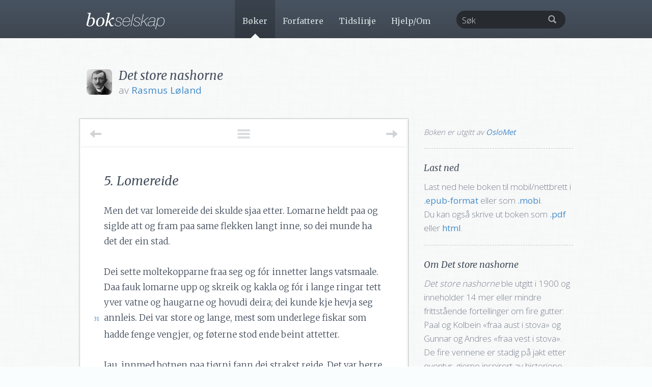

--- FILE ---
content_type: text/html; charset=UTF-8
request_url: https://www.bokselskap.no/boker/nashorne/kap5
body_size: 10542
content:
<!DOCTYPE html>
<html lang="en">
  <head>
    <meta name='robots' content='max-image-preview:large' />
	<style>img:is([sizes="auto" i], [sizes^="auto," i]) { contain-intrinsic-size: 3000px 1500px }</style>
	<link rel="alternate" type="application/rss+xml" title="Bokselskap &raquo; Feed" href="https://www.bokselskap.no/feed" />
<link rel="alternate" type="application/rss+xml" title="Bokselskap &raquo; Comments Feed" href="https://www.bokselskap.no/comments/feed" />
<meta property="og:image" content="https://www.bokselskap.no/wp-content/themes/bokselskap2/img/books/261.jpg" /><meta property="og:type" content="article" /><meta property="og:url" content="https://www.bokselskap.no/boker/nashorne"/><meta property="og:title" content="Les gratis: «Det store nashorne» av Rasmus Løland"/><meta property="og:description" content="<p><em>Det store nashorne</em> ble utgitt i 1900 og inneholder 14 mer eller mindre frittstående fortellinger om fire gutter: Paal og Kolbein &#x00AB;fraa aust i stova&#x00BB; og Gunnar og Andres &#x00AB;fraa vest i stova&#x00BB;. De fire vennene er stadig på jakt etter eventyr, gjerne inspirert av historiene og bildene de har sett i bladet <em>Almuevennen</em>, men havner ofte i trøbbel.</p>"/><script type="text/javascript">
/* <![CDATA[ */
window._wpemojiSettings = {"baseUrl":"https:\/\/s.w.org\/images\/core\/emoji\/16.0.1\/72x72\/","ext":".png","svgUrl":"https:\/\/s.w.org\/images\/core\/emoji\/16.0.1\/svg\/","svgExt":".svg","source":{"concatemoji":"https:\/\/www.bokselskap.no\/wp-includes\/js\/wp-emoji-release.min.js?ver=6.8.3"}};
/*! This file is auto-generated */
!function(s,n){var o,i,e;function c(e){try{var t={supportTests:e,timestamp:(new Date).valueOf()};sessionStorage.setItem(o,JSON.stringify(t))}catch(e){}}function p(e,t,n){e.clearRect(0,0,e.canvas.width,e.canvas.height),e.fillText(t,0,0);var t=new Uint32Array(e.getImageData(0,0,e.canvas.width,e.canvas.height).data),a=(e.clearRect(0,0,e.canvas.width,e.canvas.height),e.fillText(n,0,0),new Uint32Array(e.getImageData(0,0,e.canvas.width,e.canvas.height).data));return t.every(function(e,t){return e===a[t]})}function u(e,t){e.clearRect(0,0,e.canvas.width,e.canvas.height),e.fillText(t,0,0);for(var n=e.getImageData(16,16,1,1),a=0;a<n.data.length;a++)if(0!==n.data[a])return!1;return!0}function f(e,t,n,a){switch(t){case"flag":return n(e,"\ud83c\udff3\ufe0f\u200d\u26a7\ufe0f","\ud83c\udff3\ufe0f\u200b\u26a7\ufe0f")?!1:!n(e,"\ud83c\udde8\ud83c\uddf6","\ud83c\udde8\u200b\ud83c\uddf6")&&!n(e,"\ud83c\udff4\udb40\udc67\udb40\udc62\udb40\udc65\udb40\udc6e\udb40\udc67\udb40\udc7f","\ud83c\udff4\u200b\udb40\udc67\u200b\udb40\udc62\u200b\udb40\udc65\u200b\udb40\udc6e\u200b\udb40\udc67\u200b\udb40\udc7f");case"emoji":return!a(e,"\ud83e\udedf")}return!1}function g(e,t,n,a){var r="undefined"!=typeof WorkerGlobalScope&&self instanceof WorkerGlobalScope?new OffscreenCanvas(300,150):s.createElement("canvas"),o=r.getContext("2d",{willReadFrequently:!0}),i=(o.textBaseline="top",o.font="600 32px Arial",{});return e.forEach(function(e){i[e]=t(o,e,n,a)}),i}function t(e){var t=s.createElement("script");t.src=e,t.defer=!0,s.head.appendChild(t)}"undefined"!=typeof Promise&&(o="wpEmojiSettingsSupports",i=["flag","emoji"],n.supports={everything:!0,everythingExceptFlag:!0},e=new Promise(function(e){s.addEventListener("DOMContentLoaded",e,{once:!0})}),new Promise(function(t){var n=function(){try{var e=JSON.parse(sessionStorage.getItem(o));if("object"==typeof e&&"number"==typeof e.timestamp&&(new Date).valueOf()<e.timestamp+604800&&"object"==typeof e.supportTests)return e.supportTests}catch(e){}return null}();if(!n){if("undefined"!=typeof Worker&&"undefined"!=typeof OffscreenCanvas&&"undefined"!=typeof URL&&URL.createObjectURL&&"undefined"!=typeof Blob)try{var e="postMessage("+g.toString()+"("+[JSON.stringify(i),f.toString(),p.toString(),u.toString()].join(",")+"));",a=new Blob([e],{type:"text/javascript"}),r=new Worker(URL.createObjectURL(a),{name:"wpTestEmojiSupports"});return void(r.onmessage=function(e){c(n=e.data),r.terminate(),t(n)})}catch(e){}c(n=g(i,f,p,u))}t(n)}).then(function(e){for(var t in e)n.supports[t]=e[t],n.supports.everything=n.supports.everything&&n.supports[t],"flag"!==t&&(n.supports.everythingExceptFlag=n.supports.everythingExceptFlag&&n.supports[t]);n.supports.everythingExceptFlag=n.supports.everythingExceptFlag&&!n.supports.flag,n.DOMReady=!1,n.readyCallback=function(){n.DOMReady=!0}}).then(function(){return e}).then(function(){var e;n.supports.everything||(n.readyCallback(),(e=n.source||{}).concatemoji?t(e.concatemoji):e.wpemoji&&e.twemoji&&(t(e.twemoji),t(e.wpemoji)))}))}((window,document),window._wpemojiSettings);
/* ]]> */
</script>
<style id='wp-emoji-styles-inline-css' type='text/css'>

	img.wp-smiley, img.emoji {
		display: inline !important;
		border: none !important;
		box-shadow: none !important;
		height: 1em !important;
		width: 1em !important;
		margin: 0 0.07em !important;
		vertical-align: -0.1em !important;
		background: none !important;
		padding: 0 !important;
	}
</style>
<link rel='stylesheet' id='wp-block-library-css' href='https://www.bokselskap.no/wp-includes/css/dist/block-library/style.min.css?ver=6.8.3' type='text/css' media='all' />
<style id='classic-theme-styles-inline-css' type='text/css'>
/*! This file is auto-generated */
.wp-block-button__link{color:#fff;background-color:#32373c;border-radius:9999px;box-shadow:none;text-decoration:none;padding:calc(.667em + 2px) calc(1.333em + 2px);font-size:1.125em}.wp-block-file__button{background:#32373c;color:#fff;text-decoration:none}
</style>
<style id='global-styles-inline-css' type='text/css'>
:root{--wp--preset--aspect-ratio--square: 1;--wp--preset--aspect-ratio--4-3: 4/3;--wp--preset--aspect-ratio--3-4: 3/4;--wp--preset--aspect-ratio--3-2: 3/2;--wp--preset--aspect-ratio--2-3: 2/3;--wp--preset--aspect-ratio--16-9: 16/9;--wp--preset--aspect-ratio--9-16: 9/16;--wp--preset--color--black: #000000;--wp--preset--color--cyan-bluish-gray: #abb8c3;--wp--preset--color--white: #ffffff;--wp--preset--color--pale-pink: #f78da7;--wp--preset--color--vivid-red: #cf2e2e;--wp--preset--color--luminous-vivid-orange: #ff6900;--wp--preset--color--luminous-vivid-amber: #fcb900;--wp--preset--color--light-green-cyan: #7bdcb5;--wp--preset--color--vivid-green-cyan: #00d084;--wp--preset--color--pale-cyan-blue: #8ed1fc;--wp--preset--color--vivid-cyan-blue: #0693e3;--wp--preset--color--vivid-purple: #9b51e0;--wp--preset--gradient--vivid-cyan-blue-to-vivid-purple: linear-gradient(135deg,rgba(6,147,227,1) 0%,rgb(155,81,224) 100%);--wp--preset--gradient--light-green-cyan-to-vivid-green-cyan: linear-gradient(135deg,rgb(122,220,180) 0%,rgb(0,208,130) 100%);--wp--preset--gradient--luminous-vivid-amber-to-luminous-vivid-orange: linear-gradient(135deg,rgba(252,185,0,1) 0%,rgba(255,105,0,1) 100%);--wp--preset--gradient--luminous-vivid-orange-to-vivid-red: linear-gradient(135deg,rgba(255,105,0,1) 0%,rgb(207,46,46) 100%);--wp--preset--gradient--very-light-gray-to-cyan-bluish-gray: linear-gradient(135deg,rgb(238,238,238) 0%,rgb(169,184,195) 100%);--wp--preset--gradient--cool-to-warm-spectrum: linear-gradient(135deg,rgb(74,234,220) 0%,rgb(151,120,209) 20%,rgb(207,42,186) 40%,rgb(238,44,130) 60%,rgb(251,105,98) 80%,rgb(254,248,76) 100%);--wp--preset--gradient--blush-light-purple: linear-gradient(135deg,rgb(255,206,236) 0%,rgb(152,150,240) 100%);--wp--preset--gradient--blush-bordeaux: linear-gradient(135deg,rgb(254,205,165) 0%,rgb(254,45,45) 50%,rgb(107,0,62) 100%);--wp--preset--gradient--luminous-dusk: linear-gradient(135deg,rgb(255,203,112) 0%,rgb(199,81,192) 50%,rgb(65,88,208) 100%);--wp--preset--gradient--pale-ocean: linear-gradient(135deg,rgb(255,245,203) 0%,rgb(182,227,212) 50%,rgb(51,167,181) 100%);--wp--preset--gradient--electric-grass: linear-gradient(135deg,rgb(202,248,128) 0%,rgb(113,206,126) 100%);--wp--preset--gradient--midnight: linear-gradient(135deg,rgb(2,3,129) 0%,rgb(40,116,252) 100%);--wp--preset--font-size--small: 13px;--wp--preset--font-size--medium: 20px;--wp--preset--font-size--large: 36px;--wp--preset--font-size--x-large: 42px;--wp--preset--spacing--20: 0.44rem;--wp--preset--spacing--30: 0.67rem;--wp--preset--spacing--40: 1rem;--wp--preset--spacing--50: 1.5rem;--wp--preset--spacing--60: 2.25rem;--wp--preset--spacing--70: 3.38rem;--wp--preset--spacing--80: 5.06rem;--wp--preset--shadow--natural: 6px 6px 9px rgba(0, 0, 0, 0.2);--wp--preset--shadow--deep: 12px 12px 50px rgba(0, 0, 0, 0.4);--wp--preset--shadow--sharp: 6px 6px 0px rgba(0, 0, 0, 0.2);--wp--preset--shadow--outlined: 6px 6px 0px -3px rgba(255, 255, 255, 1), 6px 6px rgba(0, 0, 0, 1);--wp--preset--shadow--crisp: 6px 6px 0px rgba(0, 0, 0, 1);}:where(.is-layout-flex){gap: 0.5em;}:where(.is-layout-grid){gap: 0.5em;}body .is-layout-flex{display: flex;}.is-layout-flex{flex-wrap: wrap;align-items: center;}.is-layout-flex > :is(*, div){margin: 0;}body .is-layout-grid{display: grid;}.is-layout-grid > :is(*, div){margin: 0;}:where(.wp-block-columns.is-layout-flex){gap: 2em;}:where(.wp-block-columns.is-layout-grid){gap: 2em;}:where(.wp-block-post-template.is-layout-flex){gap: 1.25em;}:where(.wp-block-post-template.is-layout-grid){gap: 1.25em;}.has-black-color{color: var(--wp--preset--color--black) !important;}.has-cyan-bluish-gray-color{color: var(--wp--preset--color--cyan-bluish-gray) !important;}.has-white-color{color: var(--wp--preset--color--white) !important;}.has-pale-pink-color{color: var(--wp--preset--color--pale-pink) !important;}.has-vivid-red-color{color: var(--wp--preset--color--vivid-red) !important;}.has-luminous-vivid-orange-color{color: var(--wp--preset--color--luminous-vivid-orange) !important;}.has-luminous-vivid-amber-color{color: var(--wp--preset--color--luminous-vivid-amber) !important;}.has-light-green-cyan-color{color: var(--wp--preset--color--light-green-cyan) !important;}.has-vivid-green-cyan-color{color: var(--wp--preset--color--vivid-green-cyan) !important;}.has-pale-cyan-blue-color{color: var(--wp--preset--color--pale-cyan-blue) !important;}.has-vivid-cyan-blue-color{color: var(--wp--preset--color--vivid-cyan-blue) !important;}.has-vivid-purple-color{color: var(--wp--preset--color--vivid-purple) !important;}.has-black-background-color{background-color: var(--wp--preset--color--black) !important;}.has-cyan-bluish-gray-background-color{background-color: var(--wp--preset--color--cyan-bluish-gray) !important;}.has-white-background-color{background-color: var(--wp--preset--color--white) !important;}.has-pale-pink-background-color{background-color: var(--wp--preset--color--pale-pink) !important;}.has-vivid-red-background-color{background-color: var(--wp--preset--color--vivid-red) !important;}.has-luminous-vivid-orange-background-color{background-color: var(--wp--preset--color--luminous-vivid-orange) !important;}.has-luminous-vivid-amber-background-color{background-color: var(--wp--preset--color--luminous-vivid-amber) !important;}.has-light-green-cyan-background-color{background-color: var(--wp--preset--color--light-green-cyan) !important;}.has-vivid-green-cyan-background-color{background-color: var(--wp--preset--color--vivid-green-cyan) !important;}.has-pale-cyan-blue-background-color{background-color: var(--wp--preset--color--pale-cyan-blue) !important;}.has-vivid-cyan-blue-background-color{background-color: var(--wp--preset--color--vivid-cyan-blue) !important;}.has-vivid-purple-background-color{background-color: var(--wp--preset--color--vivid-purple) !important;}.has-black-border-color{border-color: var(--wp--preset--color--black) !important;}.has-cyan-bluish-gray-border-color{border-color: var(--wp--preset--color--cyan-bluish-gray) !important;}.has-white-border-color{border-color: var(--wp--preset--color--white) !important;}.has-pale-pink-border-color{border-color: var(--wp--preset--color--pale-pink) !important;}.has-vivid-red-border-color{border-color: var(--wp--preset--color--vivid-red) !important;}.has-luminous-vivid-orange-border-color{border-color: var(--wp--preset--color--luminous-vivid-orange) !important;}.has-luminous-vivid-amber-border-color{border-color: var(--wp--preset--color--luminous-vivid-amber) !important;}.has-light-green-cyan-border-color{border-color: var(--wp--preset--color--light-green-cyan) !important;}.has-vivid-green-cyan-border-color{border-color: var(--wp--preset--color--vivid-green-cyan) !important;}.has-pale-cyan-blue-border-color{border-color: var(--wp--preset--color--pale-cyan-blue) !important;}.has-vivid-cyan-blue-border-color{border-color: var(--wp--preset--color--vivid-cyan-blue) !important;}.has-vivid-purple-border-color{border-color: var(--wp--preset--color--vivid-purple) !important;}.has-vivid-cyan-blue-to-vivid-purple-gradient-background{background: var(--wp--preset--gradient--vivid-cyan-blue-to-vivid-purple) !important;}.has-light-green-cyan-to-vivid-green-cyan-gradient-background{background: var(--wp--preset--gradient--light-green-cyan-to-vivid-green-cyan) !important;}.has-luminous-vivid-amber-to-luminous-vivid-orange-gradient-background{background: var(--wp--preset--gradient--luminous-vivid-amber-to-luminous-vivid-orange) !important;}.has-luminous-vivid-orange-to-vivid-red-gradient-background{background: var(--wp--preset--gradient--luminous-vivid-orange-to-vivid-red) !important;}.has-very-light-gray-to-cyan-bluish-gray-gradient-background{background: var(--wp--preset--gradient--very-light-gray-to-cyan-bluish-gray) !important;}.has-cool-to-warm-spectrum-gradient-background{background: var(--wp--preset--gradient--cool-to-warm-spectrum) !important;}.has-blush-light-purple-gradient-background{background: var(--wp--preset--gradient--blush-light-purple) !important;}.has-blush-bordeaux-gradient-background{background: var(--wp--preset--gradient--blush-bordeaux) !important;}.has-luminous-dusk-gradient-background{background: var(--wp--preset--gradient--luminous-dusk) !important;}.has-pale-ocean-gradient-background{background: var(--wp--preset--gradient--pale-ocean) !important;}.has-electric-grass-gradient-background{background: var(--wp--preset--gradient--electric-grass) !important;}.has-midnight-gradient-background{background: var(--wp--preset--gradient--midnight) !important;}.has-small-font-size{font-size: var(--wp--preset--font-size--small) !important;}.has-medium-font-size{font-size: var(--wp--preset--font-size--medium) !important;}.has-large-font-size{font-size: var(--wp--preset--font-size--large) !important;}.has-x-large-font-size{font-size: var(--wp--preset--font-size--x-large) !important;}
:where(.wp-block-post-template.is-layout-flex){gap: 1.25em;}:where(.wp-block-post-template.is-layout-grid){gap: 1.25em;}
:where(.wp-block-columns.is-layout-flex){gap: 2em;}:where(.wp-block-columns.is-layout-grid){gap: 2em;}
:root :where(.wp-block-pullquote){font-size: 1.5em;line-height: 1.6;}
</style>
<link rel="https://api.w.org/" href="https://www.bokselskap.no/wp-json/" /><link rel="alternate" title="JSON" type="application/json" href="https://www.bokselskap.no/wp-json/wp/v2/pages/32591" /><link rel="EditURI" type="application/rsd+xml" title="RSD" href="https://www.bokselskap.no/xmlrpc.php?rsd" />
<meta name="generator" content="WordPress 6.8.3" />
<link rel="canonical" href="https://www.bokselskap.no/boker/nashorne/kap5" />
<link rel='shortlink' href='https://www.bokselskap.no/?p=32591' />
<link rel="alternate" title="oEmbed (JSON)" type="application/json+oembed" href="https://www.bokselskap.no/wp-json/oembed/1.0/embed?url=https%3A%2F%2Fwww.bokselskap.no%2Fboker%2Fnashorne%2Fkap5" />
<link rel="alternate" title="oEmbed (XML)" type="text/xml+oembed" href="https://www.bokselskap.no/wp-json/oembed/1.0/embed?url=https%3A%2F%2Fwww.bokselskap.no%2Fboker%2Fnashorne%2Fkap5&#038;format=xml" />

<!--Plugin Disable Admin Bar and ToolBar 2013.0615.0936 Active - Tag: 74be16979710d4c4e7c6647856088456-->

<!--This Site is Optimized to Speedup DashBoard and Minimize Memory Load Consumption with Disabled ToolBar-->

 
    <meta charset="utf-8">
    <meta http-equiv="X-UA-Compatible" content="IE=edge">
    <meta name="viewport" content="width=device-width, initial-scale=1.0">
    <meta name="description" content="">
    <meta name="author" content="">
    
    <link href='https://fonts.googleapis.com/css?family=Libre+Baskerville:400,700,400italic|Merriweather:400,700,900,300italic,400italic,700italic,900italic,300|Open+Sans:300,400,700,600' rel='stylesheet' type='text/css'>

    <title>5. Lomereide | Bokselskap</title>

    <!-- Bootstrap core CSS -->
    <link href="https://www.bokselskap.no/wp-content/themes/bokselskap2/stylesheets/bootstrap.css" rel="stylesheet">
    <link href="https://www.bokselskap.no/wp-content/themes/bokselskap2/stylesheets/bootstrap-select.min.css" rel="stylesheet">
    <link href="https://www.bokselskap.no/wp-content/themes/bokselskap2/stylesheets/tipTip.css" rel="stylesheet">
    <link href="https://www.bokselskap.no/wp-content/themes/bokselskap2/stylesheets/imageviewer.css" rel="stylesheet">


    <!-- Just for debugging purposes. Don't actually copy this line! -->
    <!--[if lt IE 9]><script src="../../docs-assets/js/ie8-responsive-file-warning.js"></script><![endif]-->

    <!-- HTML5 shim and Respond.js IE8 support of HTML5 elements and media queries -->
    <!--[if lt IE 9]>
      <script src="https://oss.maxcdn.com/libs/html5shiv/3.7.0/html5shiv.js"></script>
      <script src="https://oss.maxcdn.com/libs/respond.js/1.3.0/respond.min.js"></script>
    <![endif]-->
    
     <script src="https://ajax.googleapis.com/ajax/libs/jquery/1.10.2/jquery.min.js"></script>
	 <script src="https://www.bokselskap.no/wp-content/themes/bokselskap2/javascripts/bootstrap-select.min.js"></script>
	 <script src="https://www.bokselskap.no/wp-content/themes/bokselskap2/javascripts/bootstrap.min.js"></script> 
   
	 <script type="text/javascript" src="https://www.bokselskap.no/wp-content/themes/bokselskap2/javascripts/jquery.easing.1.3.js"></script>
	 <script type="text/javascript" src="https://www.bokselskap.no/wp-content/themes/bokselskap2/javascripts/jquery.tipTip.minified.js"></script>
     <script type="text/javascript" src="https://www.bokselskap.no/wp-content/themes/bokselskap2/javascripts/imageviewer.min.js"></script>
	 <script type="text/javascript" src="https://www.bokselskap.no/wp-content/themes/bokselskap2/javascripts/jquery.coda-slider-2.0.js"></script>
	 <script type="text/javascript" src="https://www.bokselskap.no/wp-content/themes/bokselskap2/javascripts/jquery.quicksand.min.js"></script>
	 
	 <script type="text/javascript" src="https://www.bokselskap.no/wp-content/themes/bokselskap2/javascripts/bokselskap.js"></script>
	 <script type="text/javascript" src="https://www.bokselskap.no/wp-content/themes/bokselskap2/javascripts/custom.js"></script>

    <!-- Custom styles for this template -->
    <link href="https://www.bokselskap.no/wp-content/themes/bokselskap2/stylesheets/style.css" rel="stylesheet">
    <link rel="stylesheet" type="text/css" media="print" href="https://www.bokselskap.no/wp-content/themes/bokselskap2/stylesheets/print.css" />
    <link rel="shortcut icon" href="https://www.bokselskap.no/wp-content/themes/bokselskap2/img/favicon.png">

<!-- Start of Survicate (www.survicate.com) code -->
<script type="text/javascript">
 (function(w) {
   w._sv = w._sv || {};
   w._sv.trackingCode = 'hynjegNmjRYROleXPbhNClARKPXovDen'; 
   var s = document.createElement('script');
   s.src = '//api.survicate.com/assets/survicate.js';
   s.async = true;
   var e = document.getElementsByTagName('script')[0];
   e.parentNode.insertBefore(s, e);
 })(window);
</script>
<!-- End of Survicate code -->

  </head>

  <body class="wp-singular page-template page-template-bok-kapittel-page page-template-bok-kapittel-page-php page page-id-32591 page-child parent-pageid-32566 wp-theme-bokselskap2">

    <!-- Static navbar -->
    <div class="navbar navbar-default navbar-static-top" role="navigation">
      <div class="container">
        <div class="navbar-header">

          <button type="button" class="navbar-toggle" data-toggle="collapse" data-target=".navbar-ex1-collapse">
            <span class="sr-only">Navigasjonsmeny</span>
            <span class="icon-bar"></span>
            <span class="icon-bar"></span>
            <span class="icon-bar"></span>
          </button>
          
          <a class="navbar-brand" href="https://www.bokselskap.no"><img src="https://www.bokselskap.no/wp-content/themes/bokselskap2/img/logo.png" /></a>
        </div>

        <div class="navbar-collapse collapse navbar-ex1-collapse navbar-right">

          <ul class="nav navbar-nav ">

			<li id="li_boker"><a id="boker" href="https://www.bokselskap.no/boker" >B&oslash;ker</a></li>
			<li id="li_forfattere"><a id="forfattere" href="https://www.bokselskap.no/forfattere">Forfattere</a></li>
			<li id="li_tidslinje"><a id="" href="https://www.bokselskap.no/tidslinje">Tidslinje</a></li>
			<li id="li_hjelp_om"><a id="hjelp_om" href="https://www.bokselskap.no/hjelp_om">Hjelp/Om</a></li>

          </ul>

          <form role="search" method="get" id="searchform" action="https://www.bokselskap.no" class="navbar-form pull-right">

            <div id="search_form" class="form-group has-feedback">
             <input type="text" class="form-control pull-right" placeholder="Søk" id="s" name="s" value=""></input>
             <input type="submit" id="searchsubmit" value="Søk" style="display:none;">
             <span class="glyphicon glyphicon-search form-control-feedback"></span>
            </div>
  
          </form>

        </div><!--/.nav-collapse -->
      </div>
    </div>




    <div class="top">

      <div class="container">

        <div class="row">

          <div id="book_header" class="col-md-12" style="padding-left: 78px">

                          <a href="https://www.bokselskap.no/forfattere/loland"><img style="left: 15px" src="../../wp-content/themes/bokselskap2/img/authors/loland.jpg" /></a>
            
            <h1>Det store nashorne</h1>
                          <p>av <a href="https://www.bokselskap.no/forfattere/loland">Rasmus Løland</a>              </p>
            
            

          </div>
        </div>

        <div class="row">

          <div class="col-md-8" id="text">


            <div class="text_nav">

              <a id="toggle_toc" href="#" title="Vis innholdsfortegnelse">
                <span></span><span></span><span></span>
              </a>

                            <a class="navigasjon_previous" href="https://www.bokselskap.no/boker/nashorne/kap4" alt="" title="G&aring; til forrige kapittel">
                <span class="arrow_text">Forrige</span>
                <span class="arrow_bar"></span>
                <span class="arrow_arrow"></span>
              </a>
              
                            <a class="navigasjon_next" href="https://www.bokselskap.no/boker/nashorne/kap6" alt="" title="G&aring; til neste kapittel">
                <span class="arrow_text">Neste</span>
                <span class="arrow_bar"></span>
                <span class="arrow_arrow"></span>
              </a>
              
                <div id="innhold_liste">
                  <ul>

                <li class="page_item page-item-32570 "><a href="https://www.bokselskap.no/boker/nashorne/tittelside">[tittelside]</a></li><li class="page_item page-item-32572 "><a href="https://www.bokselskap.no/boker/nashorne/ordtydingar">Ordtydingar</a></li><li class="page_item page-item-32574 "><a href="https://www.bokselskap.no/boker/nashorne/kap1">1. Bilætboki</a></li><li class="page_item page-item-32580 "><a href="https://www.bokselskap.no/boker/nashorne/kap2">2. Paa fjellferd</a></li><li class="page_item page-item-32585 "><a href="https://www.bokselskap.no/boker/nashorne/kap3">3. Langt uppi dalarne</a></li><li class="page_item page-item-32588 "><a href="https://www.bokselskap.no/boker/nashorne/kap4">4. Paddehuse</a></li><li class="page_item page-item-32591 current_page_item"><a href="https://www.bokselskap.no/boker/nashorne/kap5">5. Lomereide</a></li><li class="page_item page-item-32595 "><a href="https://www.bokselskap.no/boker/nashorne/kap6">6. Ei ferd til framande land</a></li><li class="page_item page-item-32597 "><a href="https://www.bokselskap.no/boker/nashorne/kap7">7. Det store nashorne</a></li><li class="page_item page-item-32599 "><a href="https://www.bokselskap.no/boker/nashorne/kap8">8. Ei fiskeferd</a></li><li class="page_item page-item-32601 "><a href="https://www.bokselskap.no/boker/nashorne/kap9">9. Lensmannen</a></li><li class="page_item page-item-32605 "><a href="https://www.bokselskap.no/boker/nashorne/kap10">10. Ufreden med tysken</a></li><li class="page_item page-item-32607 "><a href="https://www.bokselskap.no/boker/nashorne/kap11">11. Prestedagen</a></li><li class="page_item page-item-32609 "><a href="https://www.bokselskap.no/boker/nashorne/kap12">12. Haustkveldar</a></li><li class="page_item page-item-32611 "><a href="https://www.bokselskap.no/boker/nashorne/kap13">13. Den sjuke guten</a></li><li class="page_item page-item-32614 "><a href="https://www.bokselskap.no/boker/nashorne/kap14">14. Véren og tordivelen</a></li>
                </div>

            </div>

            <div id="text_inner">

            <h1 class="page_title">5. Lomereide</h1>

              <!--<div id="font_resizer">

              </div>  -->

			  <p class="paraFirstletter">Men det var lomereide dei skulde sjaa etter. Lomarne heldt paa og siglde att og fram paa same flekken langt inne, so dei munde ha det der ein stad.</p>
<p class="para">Dei sette moltekopparne fraa seg og fór innetter langs vatsmaale. Daa fauk lomarne upp og skreik og kakla og fór i lange ringar tett yver vatne og haugarne og hovudi deira; dei kunde kje hevja seg annleis. Dei var store og lange, mest som underlege fiskar som <span class="origPage">31</span>hadde fenge vengjer, og føterne stod ende beint attetter.</p>
<p class="para">Jau, innmed botnen paa tjørni fann dei strakst reide. Det var berre som ei liti dokk i myri tett med vatne, so lomarne kunde skuva seg ut i tjørni naar dei vilde; for dei kunde nok aldri gaa paa landjordi med dei underlege føterne sine. Det laag tvo digre graasvarte egg i reide, og dei høyrde i det same ei underleg piping og laating. Nei men du under! – daa dei skulde høyra, so var det inni det eine egge det lét. Ungen i det hadde fenge liv og laag og stræva og vilde ut. Skurni<span class="footnote">skurn, skál.</span> hadde fenge ein klove, og han heldt no paa aa pikka eit hol paa eine sida. Dei vilde gjerne hjelpa han, men vaaga ikkje; dei kunde snart gjera vondt. Dei vaaga snaudt aa anda paa han.</p>
<p class="para">Med stort stræv fekk han endeleg ut hovude, og so gjekk det lettare aa faa av seg heile skurni. So laag han der, nyfødd og naken, og sparka og saag seg i kring med store augo. Han peip og klaga seg enno, og naar dei stakk ein fing ned mot han, gapte han vidt <span class="origPage">32</span>upp liksom han alt vilde ha mat. Men dei visste ikkje noko aa gjeva han. Dei fekk gaa, so foreldri hans fekk koma att og hjelpa.</p>
<p class="para">«Men kanskje det kan gjera godt aa lata han faa litt vatn fyrst,» sa han Gunnar. Han tok og heldt han varlegt ned mot vatslôke<span class="footnote">vatslôke, valsflata.</span> og stakk nebben nedi; men ungen berre riste paa seg, og i det same slepte Gunnar han or handi, so han gleid i vatne og sokk beint ned. Dei ropa til kvarandre og trudde det var ute med han. Men best som det var stakk han hovude upp atter og baska og somde. Det var gut som ikkje var lenge um aa læra, det! Dei lyfte han upp i reide og lagde mjuk mose kring han. So gjekk dei ut med strenderne paa andre sida av tjørni.</p>
<p class="para">Lomarne fauk no langt utyver aasarne. Den eine vende strakst attende daa han saag dei gjekk; men den andre for ned yver fjelli langt ute. Han skulde vel ned aat fjorden etter fisk, han. Dei hadde ofta set den eine og stundom baae fara nedyver um dagarne og sidan upp atter <span class="origPage">33</span>i milelange sving, og ein dag hadde dei endaa funne ein fisk i grase som ein av dei maatte ha slept ned.</p>
          </div>

            <div class="text_nav">

                            <a class="navigasjon_previous" href="https://www.bokselskap.no/boker/nashorne/kap4" alt="" title="G&aring; til forrige kapittel">
                <span class="arrow_text">Forrige</span>
                <span class="arrow_bar"></span>
                <span class="arrow_arrow"></span>
              </a>
              
                            <a class="navigasjon_next" href="https://www.bokselskap.no/boker/nashorne/kap6" alt="" title="G&aring; til neste kapittel">
                <span class="arrow_text">Neste</span>
                <span class="arrow_bar"></span>
                <span class="arrow_arrow"></span>
              </a>
              
            </div>

        </div>


          <div class="col-md-4" id="bok_sidebar">

              <div id="facsimiles">

                <!--<a href="#" class="exit_facsimile_view">Lukk faksimilevisning</a>-->

                <div id="facsimile_content">

                </div>

              </div>

              <div id="utgitt_av">

                <p class="utgitt_av">Boken er utgitt av <a href="https://www.bokselskap.no/hjelp_om/om_bokselskap">OsloMet</a></p>

              </div>

            <div id="last_ned">

                  <h4>Last ned</h4>
                  <p>Last ned hele boken til mobil/nettbrett
                                    i <a class="download-epub" href="https://www.bokselskap.no/wp-content/themes/bokselskap2/tekster/epub/nashorne.epub">.epub-format</a> eller som                  <a <a class="download-mobi" href="https://www.bokselskap.no/wp-content/themes/bokselskap2/tekster/mobi/nashorne.mobi">.mobi</a>.
                  </br>Du kan ogs&#x00E5; skrive ut boken som <a <a class="download-pdf" href="https://www.bokselskap.no/wp-content/themes/bokselskap2/tekster/pdf/nashorne.pdf">.pdf</a> eller <a <a class="download-html" href="https://www.bokselskap.no/wp-content/themes/bokselskap2/tekster/html/nashorne.zip">html</a>.</p>

                              </div>

            <div id="fade">

              <div id="verkspresentasjon">

                  <h4>Om Det store nashorne</h4>
                  <p><em>Det store nashorne</em> ble utgitt i 1900 og inneholder 14 mer eller mindre frittstående fortellinger om fire gutter: Paal og Kolbein &#x00AB;fraa aust i stova&#x00BB; og Gunnar og Andres &#x00AB;fraa vest i stova&#x00BB;. De fire vennene er stadig på jakt etter eventyr, gjerne inspirert av historiene og bildene de har sett i bladet <em>Almuevennen</em>, men havner ofte i trøbbel.</p>
                  <div id="verkspresentasjon_under"><p>Boken er korrekturlest og tilrettelagt av Bachelor-studenter i Bibliotek- og informasjonsvitenskap ved OsloMet h&#x00F8;sten 2019.</p></div>
                  <a href="" id="verkspresentasjon_les_mer">Les mer..</a>

              </div>

              
                              <div id="forfatterpresentasjon">

                  <div id="forfatter_bilde_container">
                                        <a href="https://www.bokselskap.no/forfattere/loland"><img id="lite_forfatter_bilde" src="https://www.bokselskap.no/wp-content/themes/bokselskap2/images/forfattere/RasmusLoland.jpg"/></a>
                  </div>


                  <div id="forfatter_tekst_container">
                    <h4>Om Rasmus Løland</h4>
                    <p>Rasmus Løland er i dag mest kjent for sine barnefortellinger, som <em>Paa sjølvstyr</em> (1892), <em>Det store nashorne</em> (1900) og <em>Kvitebjørnen</em> (1906). Han regnes for en av våre beste barnebokforfattere.</p> <p><a href="https://www.bokselskap.no/forfattere/loland">Les mer..</a></p>
                  </div>

                </div>
                              
                            <div id="faksimiler">

                <h4>Faksimiler</h4>
                <p>For denne boken finnes det ogs&#x00E5; faksimiler tilgjengelig: <br/>
                  <ul>
                    <li><a href="https://urn.nb.no/URN:NBN:no-nb_digibok_2012022008162">1. utgave, 1900 (nb.no)</a></li>                  </ul>
                </p>

              </div>
              
              <div id="del">

                  <h4>F&#x00F8;lg Bokselskap i sosiale medier</h4>
                  <p><a target="blank" href="https://www.instagram.com/bokselskap/">Instagram</a>&#x00A0;&#x00A0;&#x00A0;&#x00A0;&#x00A0;&#x00A0;<a target="blank" href="https://www.facebook.com/bokselskap">Facebook</a>
                  <br/><a target="blank" href="https://bsky.app/profile/bokselskap.bsky.social">Bluesky</a>&#x00A0;&#x00A0;&#x00A0;&#x00A0;&#x00A0;&#x00A0;&#x00A0;&#x00A0;&#x00A0;&#x00A0;<a target="blank" href="https://x.com/bokselskap">X</a></p>

<!--                  <a href="http://twitter.com/home?status=Jeg leser 'Det store nashorne' av Rasmus Løland (https://www.bokselskap.no/boker/nashorne)" target="_blank">Del p&aring; X</a><br/>
                  <a name="fb_share"  href="http://www.facebook.com/sharer.php?u=https://www.bokselskap.no/boker/nashorne&t=Det store nashorne av Rasmus Løland" target="_blank">Del p&aring; Facebook</a> -->

              </div>

            </div>



            </div>


        </div>
      </div>

    </div>


    <div class="bottom">
      <div class="container">

      <div class="row">

        <div class="col-xs-12 col-sm-5" id="front_categories">

          <h3>G&#x00E5; ikke glipp av ett eneste ord.</h3>
          <p>Fyll ut e-posten din under s&#x00E5; vi kan varsle deg n&#x00E5;r nye verk publiseres.</p>

          <form action="/takk" method="post" role="form" class="form-inline">

            <input name="epost" class="form-control" type="text" placeholder="Min e-post" /> <br/><br/>
            <input type="submit" value="Jeg vil motta varsler!" class="btn btn-default"/>

          </form>


        </div> <!-- /row -->

        </div>



      </div> <!-- /row -->


      </div> <!-- /container -->
    </div>

    <script type="text/javascript">

$( document ).ready(function() {


    // Sett cookie med navn p&#x00E5; kapittelet

    // finn navn p&#x00E5; boka og kapittelet brukeren er i
    var leser_bok = "32566"; // bruker id-nummeret til boka/parenten som cookie key
    var leser_kapittel = "32591";

    createCookie(leser_bok, leser_kapittel, 365);

});

</script>

    <div class="footer">
      <div class="container">
      
        <div class="row">
          <div class="col-md-4">
          
            Redaktør: Ellen Nessheim Wiger

          </div>
          <div class="col-md-4">
          
            E-post: <a href="mailto:kontakt@bokselskap.no">kontakt@bokselskap.no</a>

          </div>
          <div class="col-md-4">
            Info in: 
            <a href="http://www.bokselskap.no/hjelp_om/english">English</a> <em>|</em> <a href="http://www.bokselskap.no/hjelp_om/deutsch">Deutsch</a> <em>|</em> <a href="http://www.bokselskap.no/hjelp_om/francais">Français</a>

          </div>
        </div> <!-- /row -->


      </div> <!-- /container -->
    </div>


<script>
  (function(i,s,o,g,r,a,m){i['GoogleAnalyticsObject']=r;i[r]=i[r]||function(){
  (i[r].q=i[r].q||[]).push(arguments)},i[r].l=1*new Date();a=s.createElement(o),
  m=s.getElementsByTagName(o)[0];a.async=1;a.src=g;m.parentNode.insertBefore(a,m)
  })(window,document,'script','//www.google-analytics.com/analytics.js','ga');

  ga('create', 'UA-18747390-1', 'bokselskap.no');
  ga('send', 'pageview');

</script>
    
<script type="speculationrules">
{"prefetch":[{"source":"document","where":{"and":[{"href_matches":"\/*"},{"not":{"href_matches":["\/wp-*.php","\/wp-admin\/*","\/wp-content\/uploads\/*","\/wp-content\/*","\/wp-content\/plugins\/*","\/wp-content\/themes\/bokselskap2\/*","\/*\\?(.+)"]}},{"not":{"selector_matches":"a[rel~=\"nofollow\"]"}},{"not":{"selector_matches":".no-prefetch, .no-prefetch a"}}]},"eagerness":"conservative"}]}
</script>

<!--Plugin Disable Admin Bar and ToolBar 2013.0615.0936 Active - Tag: 74be16979710d4c4e7c6647856088456-->

<!--This Site is Optimized to Speedup DashBoard and Minimize Memory Load Consumption with Disabled ToolBar-->



</body>
</html>

--- FILE ---
content_type: text/css
request_url: https://www.bokselskap.no/wp-content/themes/bokselskap2/stylesheets/style.css
body_size: 8021
content:
* { box-sizing: border-box; }

body {
  padding-top: 0px; /* 60px to make the container go all the way to the bottom of the topbar */
  color: #45505E;
  font-size: 16px; font-family: 'open sans', sans-serif;
  background: #FAFDFD url('../img/linen.png');
   }

.center { text-align: center; }

.scroll-cover {
  top: 0;
  left: 0;
  bottom: 0;
  right: 0;
  position: fixed;
  pointer-events: auto !important;
  z-index: 10000;
}

body * { -webkit-transition: all 0.15s; -moz-transition: all 0.15s; transition: all 0.15s; }

a, a:link, a:visited { font-weight: 400; -moz-outline-style: none; }

a:active {
  outline: none;
  -moz-outline-style: none;
}
a:focus {
  outline: none;
  -moz-outline-style: none;
}

input#s::-webkit-input-placeholder {
   color: #ddd;
   }

.container {
	max-width: 970px; /* prevent largest bootstrap size */
}

h1, h2, h3, h4, h5, label { font-family: 'Merriweather', serif; font-style: italic; font-weight: normal; color: #45505E; }
  h1 { font-size: 40px; margin-bottom: 6px; }

p {
	margin: 0 0 10px;
	line-height: 1.6em;
}

.centered { text-align: center; }

hr {
	margin-top: 0px;
	margin-bottom: 0px;
	border: 0;
	border-top: 1px solid #eeeeee;
}

.btn { 

	box-shadow: rgba(0,0,0,0.08) 0px 1px 0px; padding: 10px 12px; font-size: 14px; 
	border-color: #C9D2D6; 
	display: inline-block;
	line-height: 20px;
	text-align: center;
	vertical-align: middle;
	cursor: pointer;
	text-shadow: 0 1px 1px rgba(255, 255, 255, 0.75);
	background-color: #f6f9fc;
	background-image: -moz-linear-gradient(top, #ffffff, #f6f9fc);
	background-image: -webkit-gradient(linear, 0 0, 0 100%, from(#ffffff), to(#f6f9fc));
	background-image: -webkit-linear-gradient(top, #ffffff, #f6f9fc);
	background-image: -o-linear-gradient(top, #ffffff, #f6f9fc);
	background-image: linear-gradient(to bottom, #ffffff, #f6f9fc);
	}

.dropdown-menu {
	font-size: 16px;
	list-style: none;
}

.dropdown-menu > li > a {
	padding: 10px 14px;
	border-bottom: 1px solid #eee;
}

.dropdown-menu ul li a span.count { 
	position: absolute;
	right: 10px;
	top: 9px;
	opacity: 1;
	border-radius: 7px;
	padding: 2px 5px;
	text-align: center;
	min-width: 32px;
	font-size: 13px;
	font-weight: bold;
	opacity: 1;
	color: #B3B7BB;
	border: 1px solid #D5D8DD;
	 }
	
	.dropdown-menu ul li.selected a span.count { display: none; }


/* Header */

.navbar {
	margin-bottom: 0;
	border-color: #fff;
	background: #3E4650;
	background-image: -webkit-gradient(
	linear,
	left top,
	left bottom,
	color-stop(0, #485361),
	color-stop(1, #3E4650)
);
background-image: -o-linear-gradient(bottom, #485361 0%, #3E4650 100%);
background-image: -moz-linear-gradient(bottom, #485361 0%, #3E4650 100%);
background-image: -webkit-linear-gradient(bottom, #485361 0%, #3E4650 100%);
background-image: -ms-linear-gradient(bottom, #485361 0%, #3E4650 100%);
background-image: linear-gradient(to bottom, #485361 0%, #3E4650 100%);
}

.navbar-form {

margin-right: 0;
padding-right: 0;
padding-left: 10px;
}

.navbar .nav > li > a {
  
  padding: 31px 15px 24px;
  color: #D2DFE0;
  text-decoration: none;
  font-family: 'Merriweather', serif;
}

.navbar-fixed-top .navbar-inner, .navbar-static-top .navbar-inner {
  -webkit-box-shadow: none;
  -moz-box-shadow: none;
  box-shadow: none;
}


.navbar-brand {
padding: 18px 20px 10px;
margin-left: 0px;

font-size: 33px;
font-weight: 100;
color: #666;
font-style: italic;
font-family: 'Helvetica neue', sans-serif;

}
	.navbar-brand:link, .navbar-brand:visited, .navbar .navbar-brand:hover, .navbar .navbar-default .navbar-brand:focus {
		color: #D7E0E6;
		font-weight: 100;
	}

  .navbar-brand em {
  font-size: 35px; margin-right: 2px;
  font-weight: 400;
  color: #fff;
  letter-spacing: 0px;
  font-family: 'georgia', serif;
  
  }


  .navbar > .container .navbar-brand img{

		width: 173px; height: 44px;
	
	}

.navbar input { 
  background-color: #272B30;
  font-size: 17px;
  padding: 3px 0 2px 11px;
  -webkit-box-sizing: border-box;
  margin-top: 13px;
  border-radius: 30px;
  font-weight: 300;
  margin-left: 10px;
  border:0; color: #fff;
  width: 214px; height: 35px; 
}

.navbar .btn-navbar {
  margin-top: 12px;
}
.navbar-default .navbar-nav > .active > a, .navbar-default .navbar-nav > .active > a:hover, .navbar-default .navbar-nav > .active > a:focus, 
body.page-template-boker-page-php #li_boker,
body.page-template-enkelthjelp-page-php #li_hjelp_om,
body.page-id-190 #li_tidslinje,
body.page-template-forfattere-page-php #li_forfattere,
body.page-template-enkeltforfatter-page-php #li_forfattere,
body.page-template-bok-kapittel-page-php #li_boker {
	color: #fff;
	background-color: rgba(0,0,0,0.2);
	height: 75px;
}
	
	.navbar-default .navbar-nav > .active > a:after, 
	body.page-template-boker-page-php #li_boker:after,
	body.page-template-enkelthjelp-page-php #li_hjelp_om:after,
	body.page-id-190 #li_tidslinje:after,
	body.page-template-forfattere-page-php #li_forfattere:after,
	body.page-template-enkeltforfatter-page-php #li_forfattere:after,
	body.page-template-bok-kapittel-page-php #li_boker:after {
		content: '';
		position: absolute;
		width: 10px;
		height: 10px;
		left: 50%;
		bottom: -1px;
		margin-left: -10px;
		border-bottom: 10px solid #f6f7f7;
		border-left: 10px solid transparent;
		border-right: 10px solid transparent;
	}

	body.page-id-5204.page-template-enkelthjelp-page-php #li_hjelp_om:after {
		display: none;
	}
	body.page-id-5204.page-template-enkelthjelp-page-php #li_hjelp_om {
		background: transparent;
	}


.navbar-default .navbar-nav > li > a:hover, .navbar-default .navbar-nav > li > a:focus {
	color: #eee;
	background-color: rgba(0,0,0,0.1);
}

/* Front page */

.top { 
  
  padding:60px 0 30px 0; 
  text-align: left;
  border-bottom:0px solid #eee;
}

.top p { 
  font-size: 19px; 
  font-weight: 100;
  color: #76808D;
}

.home .top { 
  min-height: 280px;
}


ul.books { list-style-type: none; margin-top: 60px; -webkit-padding-start: 0px; display: none; width: 100%; padding-left: 0; }

ul.books * { -webkit-transition: all 0s; -moz-transition: all 0s; transition: all 0s; }

  .books li { -webkit-transform: translate3d(0,0,0); display:none; height: 310px; width: 242px; float:left; padding: 0px 12px 18px 0px;  margin-bottom: 20px; }
  	.home .books li { display: block; }
  	.home .books li.bok.visible { display: block; }

  .books li a { -webkit-transform: translate3d(0,0,0); width: 100%; height: 100%; display: block; background: #eee; margin: 0px; padding:24px; 
                border-top-right-radius: 5px; border-bottom-left-radius: 1px; border-bottom-right-radius: 5px; 
                box-shadow: rgba(0,0,0,0.2) 0 2px 7px, inset rgba(0,0,0,0.2) 5px 0px 0px, inset rgba(0,0,0,0.5) 0px -8px 0px; 
                background: url('../img/books/1.jpg') no-repeat; background-size: 100% 100%;
                position: relative; color: #555; max-width: 213px; }
  

  	.books li.brev a { -webkit-transform: translate3d(0,0,0); width: 100%; height: 100%; display: block; background: #fff; margin: 0px; padding:24px; 
                border-top-right-radius: 5px; border-bottom-left-radius: 1px; border-bottom-right-radius: 5px; 
                box-shadow: rgba(0,0,0,0.2) 0px 2px 3px;  border-radius: 2px;
                position: relative; color: #555; max-width: 213px; }
      
      .books li a:hover { text-decoration: none; }

      .books li a:after { 
          position: absolute;
          bottom: 3px;
          box-shadow: inset rgba(0,0,0,0.4) 0 1px 1px;
          border-top: 0px solid rgba(0,0,0,0.0);
          left: 4px;
          
          border-radius: 2px;
          height: 4px;
          width: 206px;
          content: '';
          border-top-right-radius: 0;
          border-bottom-right-radius: 6px;
          background-color: #eee;
          background-image: linear-gradient(transparent 0%, rgba(255,255,255,1) 30%);
          background-size: 2px 2px;
 }

  .books li.brev a:after { 
          display: none;
 }

  .books li.bok.brev { display: none; }

  .books li.bok.brev .book_title {
	font-size: 14px;
	line-height: 13px;
  }

  .books li .book_box {   margin: 0; background: rgba(255,255,255,0.98); background: #fff\9; /* IE8 and below */ color: #45505E;
                          display: block; padding: 15px 17px 14px 17px; font-size: 19px; 
                          font-family: 'Merriweather', serif; text-align: left; line-height: 1.3em;
                          font-style: italic; font-weight: 100; max-height: 200px; overflow: hidden; width: 165px; }
  .books li .book_title {   }
  .books li .book_author { font-size: 13px; line-height: 15px; width: 100%; display: inline-block; margin: 6px 0 8px 0; opacity: 0.9;  }
  .books li .utg_ar { font-size: 13px; line-height: 15px; width: 100%; margin: 6px 0 8px 0; opacity: 0.9; display: none; }
  .books li .book_author em { font-weight: 700; }
  .books li .book_publisher { text-align: center; opacity:1; position: absolute; bottom: 20px; left:0; width: 100%; font-size:13px; color: #fff; color: rgba(255,255,255,1); text-shadow: rgba(0,0,0,1) 0 1px 1px; }
  	  .books li.brev .book_publisher {
			color: #999;
			text-shadow: none;
		}
  	  .books li:hover .book_publisher { opacity:1; }

  	  .home .books { margin-left: 0px; }
  	  	.home .books { margin-left: 0px; }

  .books li.bok.visible { display: none; }	  	

/* books in search */

#search-results ul.books { display: block; }
#search-results .book_with_chapters_hits ul.books { display: block; width: 25%; }
#search-results ul.books.book_hits li.bok:nth-child(4n) { padding-right: 0; width: 214px; }

#search-results .books li { background:transparent; border:0; border-radius:0; -webkit-transform: translate3d(0,0,0); display:block; height: 310px; width: 242px; float:left; padding: 0px 12px 18px 0px;  margin-bottom: 20px; }
	
	#search-results .books li a { padding: 24px; }

.bottom { padding: 50px 0 50px 0; background: #FFFFFF url('../img/linen20.png'); }
 .bottom h4 { margin-bottom: 20px; }
 .bottom ul { list-style-type: none; margin: 0; -webkit-padding-start: 0px; padding-left: 0; }
  .bottom ul li {  border-bottom: 1px solid #ddd;
		background: rgba(0,0,0,0.03);
		border-radius: 8px;
		margin-bottom: 12px; }

  .bottom ul li a { font-size: 17px;
	padding: 19px 20px 19px 61px;
	padding-left: 20px\9; /* IE8 and below */
	display: block;
	color: #45505E;
	position: relative;
  }


  .bottom #front_categories ul li a:before { 
    width: 40px;
	height: 40px;
	content: "";
	position: absolute;
	top: 11px;
	border-radius: 4px;
	left: 12px;
	display: block;
	background: transparent url('../img/sjangre.png');
	background-size: 1000px 1000px;
	opacity: 0.6;
 }
 .bottom #front_categories ul li a:before { 
    display: none\9; /* IE8 and below */
 }

 	.bottom #front_categories ul li a:hover:before { opacity: 0.9; }
 	.bottom #front_categories ul li a:hover { text-decoration: none; color: #1F242A; }

  	.bottom #front_categories ul li#cat_0 a:before { background-position: -10px -10px; }
  	.bottom #front_categories ul li#cat_1 a:before { background-position: -10px -54px; }
  	.bottom #front_categories ul li#cat_2 a:before { background-position: -10px -100px; }
  	.bottom #front_categories ul li#cat_3 a:before { background-position: -11px -146px; }
  	.bottom #front_categories ul li#cat_4 a:before { background-position: -11px -191px; }
  	.bottom #front_categories ul li#cat_5 a:before { background-position: -11px -235px; }
  	.bottom #front_categories ul li#cat_6 a:before { background-position: -11px -280px; }
  	.bottom #front_categories ul li#cat_7 a:before { background-position: -11px -325px; }
  	.bottom #front_categories ul li#cat_8 a:before { background-position: -11px -370px; }
  	.bottom #front_categories ul li#cat_9 a:before { background-position: -11px -415px; }
  	.bottom #front_categories ul li#cat_10 a:before { background-position: -11px -460px; }
  	.bottom #front_categories ul li#cat_11 a:before { background-position: -11px -505px; }
  	.bottom #front_categories ul li#cat_12 a:before { background-position: -11px -550px; }
  	.bottom #front_categories ul li#cat_13 a:before { background-position: -11px -595px; }
  	.bottom #front_categories ul li#cat_14 a:before { background-position: -11px -640px; }


  .bottom #front_authors ul li {  border: 0; float: left; min-width: 227px; }
    .bottom #front_authors ul li a { padding: 25px 0px 25px 60px; height: 72px;  }
    .bottom #front_authors ul li a img { height: 50px; width: 50px; margin-right: 10px; border-radius: 8px; position: absolute; top: 9px; left: 0; -webkit-filter: grayscale(100%); }



.about { padding: 55px 0; border-top:0px solid #eee; background: #FAFDFD url('../img/linen.png'); }
.about h3, .about p {text-align: center; }
.about p { }

.footer { background: #3E4650; padding: 20px 0 20px 0; color: #D2DFE0; line-height: 2em; }
	.footer em { opacity: 0.2; font-style: normal; }
	
  	.navbar-form .form-group {
		padding-left: 0px;
  }




/* Books page */

#books_container { 
	margin-left: 0px;
	padding: 0;
	float: left; 
	min-height: 1000px;
}

#antallBoker {margin: 20px 0 -35px 0; }

#filtrer_bokene { 
	text-align: left;
	border-top: 1px dashed #BEC6C9;
	border-bottom: 1px dashed #BEC6C9;
	margin-top: 40px;
	padding: 30px 0 20px 0;
	width: 100%;
	float: left;
	display: none;
 }

 	#filtrer_bokene * { -webkit-transition: all 0s;  }
	#filtrer_bokene label {float: left; width:200px; clear: left; }
	#filtrer_bokene div { padding: 0 0px 0 0; }
	#filtrer_bokene form { width: 103%; }

	#filtrer_bokene .bootstrap-select {float: left; width:89%; clear: left; margin-top: 5px; }
	#filtrer_bokene .btn { 
		font-size: 16px;
	}


#filtrer_bokene .letter_filter {
	display: none;
}

#filtrer_bokene .selected_select .btn { 
	background: #3E4650;
	background-image: -webkit-gradient( linear, left top, left bottom, color-stop(0, #485361), color-stop(1, #3E4650) );
	background-image: -o-linear-gradient(bottom, #485361 0%, #3E4650 100%);
	background-image: -moz-linear-gradient(bottom, #485361 0%, #3E4650 100%);
	background-image: -webkit-linear-gradient(bottom, #485361 0%, #3E4650 100%);
	background-image: -ms-linear-gradient(bottom, #485361 0%, #3E4650 100%);
	background-image: linear-gradient(to bottom, #485361 0%, #3E4650 100%);
	color: #fff;
	border-color: #3E4650;
	text-shadow: none;
 }

	 #filtrer_bokene .selected_select .btn.btn-default .caret {
		border-top-color: #fff;
	 }

.bootstrap-select.btn-group.show-tick .dropdown-menu li.selected a i.check-mark {
	margin-top: 11.5px; color: #3E4650;
}

#sorter_bokene {

	display: inline-block;
	position: absolute;
	right: 0;
	margin-top: 15px;
}
	#sorter_bokene, #sorter_bokene label, #sorter_bokene input { margin-right: 5px;  font-size: 14px; }

	#sorter_bokene input { margin-left: 5px; }

.dropdown-menu > li > a {
	color: #45505E;
}


.dropdown-menu > li > a:hover, .dropdown-menu > li > a:focus {
	background-color: #3E4650;
	color: #fff;
}

.btn-default .caret {
	border-top-color: #45505E;
}


/* Specific for Letters */

.letter_sender, .letter_recipient, .letter_year { font-size: 14px; display: block; }
.letter_sender { margin-top:10px;  }

/* Book page */

#book_header { margin-top: -20px; text-align: left; padding-left:  80px; }
	#book_header h1 { font-size: 24px; margin-bottom: 0px; }
	#book_header img { height: 50px; width: 50px; margin-right: 10px; border-radius: 8px; position: absolute; top: 0px; left: 15px; -webkit-filter: grayscale(100%); }

#text { 
	padding: 3px; background: #F7F8F8; border: 1px solid #BEC6C9; margin-left: 0px;
	min-height: 800px; margin-top: 30px; text-align: left; margin-bottom: 30px;
	box-shadow: rgba(0,0,0,.06) 1px 3px 2px; border-radius: 2px;
}

#text h1 { font-size: 25px; }
#text h2 { font-size: 20px; }


#text_inner { 
	background: #fff;
	padding: 33px 45px; 
	border: 0px solid #E3E9EB;
	min-height: 750px;
}
	#text p { 
		color: #45505E;
		line-height: 1.8em;
		margin-top: 30px;
		font-family: 'Merriweather', serif;
		font-weight: 300;
	}

#text .text_nav { width: 100%;
			padding: 12px 12px 20px 12px;
			min-height: 53px;
			border-bottom: 0px solid #ddd;
			background: #fff;
			border-bottom: 1px solid #E3E9EB;
			text-align: center;
		
			color: #ccc;
 }
 	#text .text_nav:last-child {
			border-bottom: 0;
			border-top: 1px solid #E3E9EB;
			
 	}


/* TipTips */

.k_icon {  }

/* Sidetall */

a.sidetall {
	text-decoration: none;
	position: absolute;
	left: 14px;
	margin-top: -30px;
	display: block;
	width: 24px;
	text-align: right;
}

/* Font resize */

/*
#text #font_resizer { width: 85px; float:right; margin-top: -35px; margin-right: -10px;}
#text #font_resizer a { font-family: georgia, garamond, serif; border: 1px solid #ddd; padding:3px 6px; margin:2px; border-radius: 4px; -moz-border-radius: 4px; -webkit-border-radius: 4px; text-align:center; text-decoration:none; }
#text #font_resizer a:hover { border: 1px solid #bbb; }

#text #font_resizer a.active_resize { border: 1px solid #bbb; background:none; color:#777; }

#text #font_resizer a.resize_small  { font-size: 1.0em; line-height:1.4em; }
#text #font_resizer a.resize_medium { font-size: 1.3em; line-height:1.5em;}
#text #font_resizer a.resize_large { font-size: 1.65em; line-height:1.5em; padding: 3px 7px 2px 7px;}

#text p.resize_small  {font-size: 1.5em; }
#text p.resize_medium {font-size: 1.7em; }
#text p.resize_large {font-size: 1.9em; }
*/
#text p  {font-size: 17px; }

/* spesielt for enkelte bker */
#text .docTitle, #text .docDate, #text .byline  {font-family: georgia, garamond, serif; font-size: 1.0em; line-height:1.5em;}
#text .authorNoteMarginal { color: #999; font-size: 14px; padding: 0px 5px; }
#text .asterisk { text-align:center; font-size: 1.2em;}

#text table {color: #45505E; font-family: 'Merriweather', serif; font-weight: 300; font-size: 1.0em; line-height:1.5em; border: 1px solid #fff; margin: 15px 0;}
#text table tr { color: #45505E; font-family: 'Merriweather', serif; font-weight: 300; border: 1px solid #fff;}
#text table td { color: #45505E; font-family: 'Merriweather', serif; font-weight: 300; border: 1px solid #fff; padding:5px;}
#text ul {line-height:1.8em; color: #45505E; font-family: 'Merriweather', serif; font-weight: 300;}

/* HB 21102010 */
#text span.additions {  }
#text span.hand1 { color:#8B4513; }
#text span.hand2 { color:#CD853F; }
#text span.marginalCorrMark { border-top:thin solid; border-left:thin dotted; border-right:thin dotted; }
#text span.overstrike { text-decoration: line-through; }
#text span.sicSubst { border-top:thin solid; border-left:thin dotted; border-right:thin dotted; }
#text span.sigla { font-style: italic; }

/* drama */
#text ul.castList { margin-bottom:2ex; }
#text li.castItem { list-style-type:none; width:50%; }
#text li.castItemInCastGroup { border-left: thin solid; list-style-type:none; padding-left:3pt; text-indent:1em; width:70%; }
#text li.castGroup { list-style-type:none; width:70%; }
#text .role {}
#text li.roleDescInCastGroup { font-style: italic; list-style-type:none; }
#text .roleDesc { font-style: italic; }
#text .set { text-align:center; }
#text .set:first-letter { font-size: 200%; vertical-align:-25%; }
#text .sp { font-family: georgia, garamond, serif; margin-bottom:2ex; }
#text .speaker { font-size: 11pt; font-weight: bold; }
#text .stage { font-family: georgia, garamond, serif; font-size: 11pt; line-height: 18pt; font-style:italic; }
#text .stageSp { font-family: georgia, garamond, serif; font-size: 11pt; line-height: 18pt; font-style:italic; }
#text .stageSpeaker { font-family: georgia, garamond, serif; font-size: 11pt; font-style:italic; }
#text .stageLabel {  }

/* dikt, henholdsvis strofe og verslinje */
#text .stanza { margin-bottom: 2ex; margin-left:1.5em; margin-top: 2ex; }
#text .verseLine {  }

#text blockquote {
	padding: 0px 0px 0 15px;
	margin: 0 0 20px;
}

/* kommentar, variant span*/
#text span.commentary {background-color:orange; color:#fff; display:inline-block; display:none;}
#text span.criticalApp {background-color:pink; color:#fff; display:inline-block; display:none; } /* variant */

#text span.origPage {font-size: 10px; color: #bbb;}
#text span.lineNum {font-size: 10px; color: #bbb; display:inline-block; margin-left: -28px; width: 20px; margin-right: 8px; text-align: right; height:20px;}

/* Facsimile view */ 

#text .facsimile_internal { display: none; cursor:pointer;}
#text .facsimile_external { display: none; cursor:pointer; }

@media (min-width: 980px) {

	#text .facsimile_internal, #text .facsimile_external { display: block; position: relative; width: 100%; height: 0px; position: relative; }

}
	#text .facsimile_internal .facsimile_btn, #text .facsimile_external .facsimile_btn {    
	content: "";
    background-image: url(http://www.bokselskap.no/wp-content/themes/bokselskap2/img/camerabook.svg);
    background-size: 35px;
    float: right;
    display: inline-block;
    opacity: 0.8;
    transform: translateX(30px);
    border: 0px solid rgba(69, 80, 94, .8);
    border-radius: 5px;
    padding: 5px;
    width: 50px;
    height: 60px;
    cursor:pointer;
    background-repeat: no-repeat;
    background-position: 8px 17px;
}
		#text .facsimile_internal:hover:after, #text .facsimile_external:hover:after {    
			cursor: pointer;
			opacity: 1;
		}

#facsimiles .facsimile_new_tab, #facsimiles .facsimile_close {  
	position: absolute;
	z-index: 100;
	top: 20px; right: 80px;
	padding: 5px 8px;
	box-shadow: rgba(0,0,0,.2) 1px 0px 2px;
	border-radius: 5px;
	background: rgba(255,255,255,0.8);
}
	#facsimiles .facsimile_close {
		right: 20px;
	}

#facsimiles { display: none; }
#facsimiles .facsimile_box { max-width:100%; position: absolute;
	padding: 3px;
	z-index: 1;
    background: #fff;
    border: 1px solid #BEC6C9;
    box-shadow: rgba(0,0,0,.1) 1px 2px 10px;
    border-radius: 2px;}
	#facsimiles .facsimile_box .facsimile { width:100%; margin: 0; z-index: 100; }

	#facsimiles .facsimile_box:before {    
	content: "";
    position: absolute;
    top: 35px;
    transform: rotate(45deg);
    -webkit-transform: rotate(45deg);
    -moz-transform: rotate(45deg);
    left: -15px;
    display: block;
    background: #fff;
    border: 1px solid #BEC6C9;
    box-shadow: rgba(0,0,0,.1) 1px 2px 10px;
    border-radius: 5px;
    padding: 5px;
    width: 80px;
    height: 80px;
}
	#facsimiles .facsimile_box img {
		position: relative;
	}

	#facsimiles .facsimile_box:after {    
	content: "";
    position: absolute;
    top: 35px;
    left: 0px;
    z-index: 0;
    display: block;
    background: #fff;
    width: 80px;
    height: 80px;
}

body.facsimile_view .container {
    max-width: 1400px;
}

@media (min-width: 1400px) {
	
	body.facsimile_view .container {
	    width: 1400px !important;
	}

}

#text .forfatterskap {font-weight:normal; font-size:2.1em; margin-bottom: 6px;}
#text .forfattet_bok {width:85%; border: 1px solid #ccc; padding: 12px 10px 12px 10px; border-radius: 5px; -moz-border-radius:5px; margin-bottom:10px;}
#text .forfattet_bok a {font-weight:normal; font-size:1.9em; font-family: georgia, garamond, serif;}
#text .forfattet_bok em {font-weight:normal; font-size:1.4em;}
#text .forfattet_bok h4 {font-weight:normal; font-size:1.9em; position:relative; display:block; font-family: georgia, garamond, serif; color: #555; margin-top:-3px; margin-bottom:-2px;} 
#text .forfattet_bok h4 em {font-weight:normal; font-size:0.7em; font-family: arial, myriad pro, sans-serif;}
#text .forfattet_bok p {margin-bottom:0; padding-bottom:0;}

h2.page_title {  }


/* innrykk i tekstene */

.indent_1 { display:block; text-indent:1em; }

.indent_2 { display:block; text-indent:2em; }

.indent_3 { display:block; text-indent:3em; }

/* Sidebar tekstvisning */


#bok_sidebar { text-align: left; min-height:700px; } 

#bok_sidebar p { font-size: 17px; margin-top: 5px; } 

	
		
		/* Tittel boks navigasjon */
		
		.navigasjon_next {
			opacity: 0.25;	
			display:block;
			width:70px;
			margin: 0px 0 0 0;
			padding-top:6px;
			height: 30px;
			color: #666;
			float: right;
			position: relative;
			border-radius: 4px;
			text-align: left;
			font-size: 13px;
		}
		
		.navigasjon_next:hover {
			opacity: 0.9;
			text-decoration: none;
		}

		.navigasjon_next:active {
			margin-right: -2px;
		}

		.navigasjon_next:hover .arrow_text, .navigasjon_previous:hover .arrow_text {
			opacity: 1;
		}

		.arrow_bar { 
			position: absolute;
			top: 13px;
			right: 13px;
			display: block;
			height: 4px;
			background: #45505E;
			width: 15px;
			border-radius: 1px;
 		}

		.arrow_text { 
			opacity: 0;
 		}

		.arrow_arrow { 
			border-radius: 1px;
			position: absolute;
			top: 7px;
			right: 5px;
			display: block;
			height: 8px;
			width: 8px;
			border-left: 10px solid #45505E;
			border-bottom: 8px solid transparent;
			border-top: 8px solid transparent; 
		}
		
		.navigasjon_previous {
			
			opacity: 0.25;	
			display:block;
			width:140px;
			padding-left: 34px;
			margin: 0px 0 0 0;
			padding-top:6px;
			height: 30px;
			color: #666;
			float: left;
			position: relative;
			border-radius: 4px;
			text-align: left;
			font-size: 13px;
		}
		
		.navigasjon_previous:hover {
			opacity: 0.9;
			text-decoration: none;
		}

		.navigasjon_previous:active {
			margin-left: -2px;
		}

		.navigasjon_previous .arrow_bar { 
			position: absolute;
			top: 13px;
			left: 13px;
			display: block;
			height: 4px;
			background: #45505E;
			width: 15px;
 		}

		.navigasjon_previous .arrow_arrow { 
			position: absolute;
			top: 7px;
			left: 5px;
			display: block;
			height: 8px;
			width: 8px;
			border-left: 0;
			border-right: 10px solid #45505E;
			border-bottom: 8px solid transparent;
			border-top: 8px solid transparent; 
		}
		
		#td_previous {
			width: 30px;
		}
		
		#td_previous_tom {
			width: 0px;
		}
		
		.td_tittel {
			border-left: 1px solid #ccc;
			border-right: 1px solid #ccc;
			width:183px;
			vertical-align:middle;
			font-size: 16px; font-weight: bold;
			padding-left: 10px;
			
		}
		
		.first {
			width:224px;
			vertical-align:middle;
			border-left: 0px solid #ccc;
			font-size: 1.6em;
			padding-left: 0px;
		}
		
		.last {
			border-right: none;
			width:173px;
			vertical-align:middle;
			font-size: 1.6em;

		}
		
		#td_next {
			width: 35px;
			
		}
	
	/* Innholdsfortegnelse */

	#toggle_toc {  margin-left: -12px;  position: absolute; top: 21px; left: 50%;  opacity: 0.20; }
	#toggle_toc span { width: 25px; border-radius: 3px; background: #45505E; height: 4px; display: block; margin: 0 0 3px 0;}
	#toggle_toc:hover { opacity: 0.65; }

	#innhold_liste {display:none; border-top: 0px solid #ddd; padding: 5px 0 3px 0;}
		#innhold_liste ul {list-style-type: none; -webkit-padding-start: 20px;  text-align: left; margin-top: 60px; font-size: 1.8rem;}
	
	.current_page_item a:link, .current_page_item a:visited {
		text-decoration: none;
		color: #45505E;
	}



	/* Sidebar */

	#bok_sidebar ul { padding-left: 20px; }

	#last_ned, #del, #faksimiler, #utgitt_av, #verkspresentasjon, #forfatterpresentasjon {
		float: left;
		padding: 15px 0 10px 0;
		margin: 0 0 0px 15px;
		border-bottom: 1px dashed #BEC6C9;
		border-top: 1px dashed #fff;
		width: 100%;
	}

		#last_ned h4, #del h4, #utgitt_av h4, #verkspresentasjon h4, #forfatterpresentasjon h4 {
			padding-bottom: 0px;
			margin-bottom:12px;
			font-weight:normal;
			line-height: 1.3em;
		}

		#last_ned a, #del a, #utgitt_av a, #verkspresentasjon a, #forfatterpresentasjon a {
	
			font-size: 15px; 
			
		}
		

	/* Utgitt av */
	
	#utgitt_av {
		margin-top: 45px;
		border-top: 0;
		padding-top: 0px;
	}
	
	#utgitt_av p {
		font-size: 15px;
		margin-top: 0px;
		font-style:italic;
	}
	
	/* Forfatterpresentasjonsboks */

	#forfatterpresentasjon {


	}

	
	
	#forfatterpresentasjon #forfatter_bilde_container {
	
	
		
	}
	
		#forfatterpresentasjon #lite_forfatter_bilde {
			
			padding:2px;
			display: none;
			background: #fff;
			-moz-border-radius: 3px;
			border-radius: 3px;
			border: 1px solid #BEC6C9;
		}
	
	#forfatterpresentasjon #forfatter_tekst_container {
	
		
	}
	
		#forfatterpresentasjon p {
			
		}
	
	/* Verkspresentasjonsboks */

	#verkspresentasjon {
		padding-bottom: 30px;
	}
	

				/*#verkspresentasjon h4:after {
					height: 8px; width: 8px; content: ''; 
					display: block; border-top:  5px solid #444; 
					border-left:  5px solid transparent; 
					border-right:  5px solid transparent; 
					float: right; margin-top: 5px;
					margin-right: 12px;
				}
*/		
		#verkspresentasjon p {
			
			margin-bottom:10px;
		}
		
			#verkspresentasjon p a {
				font-size: 1.0em;
				
			}
		

		
		#verkspresentasjon_under {
			display:none;
			
		}
		
		
			
	/* Last ned boks */

	#last_ned {

	}
		
		#last_ned p {
		
			margin-bottom:10px;
		}
		
		#last_ned a {
			font-size: 1.0em;
			
		}
		
		/* Del siden */

		#del {
			border-bottom:0; 
		}
		
		#del p {
		
			margin-bottom:10px;
		}
		
		#del a {
		
			
		}
		
		
		/* FADE */
		
		#fade {
			opacity: 1;
		}

/* Forfattere */		

.feature_header {
	border-bottom: 0px solid #ddd;
	padding-bottom: 20px;
	margin-bottom: 0px;
}

#forfatter_sidebar_right { padding-top: 30px; }
	
  .author_list ul { padding-left: 0; padding-top: 30px; }
  .author_list ul li {  border: 0; float: left; min-width: 227px; height: 72px;  list-style-type: none; }
    .author_list ul li a { padding: 25px 0px 25px 48px; height: 72px; display: block; }
    .author_list ul li a img { height: 50px; width: 50px; margin-right: 10px; border-radius: 8px; position: absolute; top: 9px; left: 0; -webkit-filter: grayscale(100%); }

.template_main { background: #fff; padding: 50px 0; }
	.template_main p { font-size: 1.1em; font-family: 'Merriweather', georgia, serif; line-height: 1.7em; }
.template_bottom { padding: 40px 0; }

#sidebar { padding-top: 5px; }
#sidebar ul { list-style-type: none; padding: 0; }
#sidebar ul li a { display:block; padding: 12px 15px; border-top: 1px dashed #BEC6C9; }



/* Responsiveness */

@media (max-width: 991px) { /* tablet (small) and below */

  #search {
	width: 129px;
  }

  .home .books { margin-left: 18px; }
  #books_container .books { margin-left: 12px; }
  #search-results ul.books.book_hits li.bok:nth-child(4n) { padding-right: 12px; width: 242px; }
  #search-results ul.books.book_hits li.bok:nth-child(3n) { padding-right: 0; width: 214px; }
  .home .books li.bok.visible._4 { display: none; }
  .home .books li._3 { width: 230px; }
  .books li.bok { width: 252px; }
  .bottom #front_authors ul li {  padding-left: 0; }
  body { margin-left: -7px; }



}

@media (min-width: 991px) { /* desktop (small) and below */

	.books li.visible._4 { width: 214px; padding-right: 0; }
	.books li a:hover { text-decoration:none; -webkit-transform: rotate(0.5deg); margin-top: -7px; box-shadow: rgba(0,0,0,0.15) 4px 10px 18px, inset rgba(0,0,0,0.2) 5px 0px 0px, inset rgba(0,0,0,0.5) 0px -8px 0px;}
	.books li.brev a:hover { -webkit-transform: rotate(0.5deg); margin-top: -7px; box-shadow: rgba(0,0,0,0.15) 4px 10px 18px;}
      

}

@media (min-width: 768px) {
	.navbar > .container .navbar-brand {
		margin-left: -30px;
	}

	.container > .navbar-header, .container > .navbar-collapse {
		padding-right: 0;
	}


}


@media (min-width: 768px) and (max-width: 991px) {
	.navbar > .container .navbar-brand {
		margin-left: -25px;
		text-shadow: rgba(0,0,0,1) 0 -1px 0px;
	}

	#last_ned, #del, #faksimiler, #utgitt_av, #verkspresentasjon, #forfatterpresentasjon {
		margin-left: 0;
	}

	.container > .navbar-header, .container > .navbar-collapse {
		padding-right: 15px;
	}



	.container > .navbar-header, .container > .navbar-collapse {
		margin-right: -15px;
	}

	
	.books li.visible._3 { width: 214px; padding-right: 0; }
	
	
	.container {
		padding-left: 15px;
	}
	.navbar-form .form-control {
		display: inline-block;
		width: 100px;
	}

}

@media (max-width: 767px) { /*  below tablets */
	#text .text_nav {
    	border-top: 1px solid rgb(227, 233, 235);
	}
	#text .text_nav:last-child {
		border-bottom: 1px solid #E3E9EB;
		border-top: 1px solid #E3E9EB;
	}
	#last_ned, #del, #faksimiler, #utgitt_av, #verkspresentasjon, #forfatterpresentasjon {
		margin-left: 0;
	}
	#utgitt_av p {
		margin-top: 20px;
	
	}
	.navbar {  height: 75px; }
	.navbar-brand {
		margin-bottom: 0px;
	}
	.navbar-fixed-top .navbar-inner {
		padding-right: 20px;
		padding-left: 40px;
	}
	#search { width: 100%; }

	.navbar-toggle { margin-top: 20px; }

	.top {
		padding-top: 30px;
	}
	.home .top {
		min-height: 130px;
	}
	.top, .bottom, .about, .footer {
    	padding-right: 20px;
    	padding-left: 20px;
  }

  h1 {
	font-size: 18px;
  }

  .top p {
	font-size: 17px;
  }

 	.navbar * { -webkit-transition: none;
	-moz-transition: none;
	transition: none;
	 }
  .navbar .nav > li > a {
	background: #3E4650; padding: 31px 15px 24px 35px; border-bottom: 1px solid #666;
  }
  	.navbar .nav > li:last-child > a {
		border-bottom: 0;
  	}
  	.collapse {
	  position:relative;
	  height:0;
	  overflow:hidden;
	  -webkit-transition:height 0s ease;
	  -moz-transition:height 0s ease;
	  -o-transition:height 0s ease;
	  transition:height 0s ease;

	}
	.collapse.in {
	  height:auto;
	}

  .navbar-default .navbar-nav > li > a:hover, .navbar-default .navbar-nav > li > a:focus {
	color: #fff;
	background: #3E4650;
	}
  .navbar-default .navbar-toggle:hover, .navbar-default .navbar-toggle:focus {
		background: #3E4650;
	}
	.navbar-nav {
		margin: 0px -15px;
	}
	.navbar-form {
		position: absolute;
		top: 368px;
		left: 20px;height: 80px;
		padding-left: 19px;
		background: #3E4650; border: 0; width: 100%;
	}

	.navbar-form input.pull-right {
		float: left !important;
	}

	#filtrer_bokene {
		margin-top: 15px;
	}

	.navbar-default .navbar-nav > .active > a:after, body.page-template-boker-page-php #li_boker:after, body.page-template-enkelthjelp-page-php #li_hjelp_om:after, body.page-id-190 #li_tidslinje:after, body.page-template-forfattere-page-php #li_forfattere:after, body.page-template-enkeltforfatter-page-php #li_forfattere:after, body.page-template-bok-kapittel-page-php #li_boker:after {
		display: none;
	}
	.navbar-default .navbar-nav > .active > a, .navbar-default .navbar-nav > .active > a:hover, .navbar-default .navbar-nav > .active > a:focus, body.page-template-boker-page-php #li_boker, body.page-template-enkelthjelp-page-php #li_hjelp_om, body.page-id-190 #li_tidslinje, body.page-template-forfattere-page-php #li_forfattere, body.page-template-enkeltforfatter-page-php #li_forfattere, body.page-template-bok-kapittel-page-php #li_boker {
		height: auto;
	}

	.bottom h4 {
		margin-top: 10px;
	}

	.bottom {
		padding-top: 20px;
	}

	#text {
		border: 0;
		margin-top: 10px;
		margin-bottom: 0px;
		margin-left: -15px;
		box-shadow: none;
		margin-right: -22px;
	}

}

/* Search */

#search_form .glyphicon { 
  position: relative;
  opacity: 0.6;
  top: 21px;
  right: -206px;
  color: #fff; }

#search-results .row { margin: 40px 0; border-bottom: 1px dashed #BEC6C9;  }
#search-results .book_with_chapters { padding: 15px 25px 5px 25px; background: rgba(0,0,0,0.03); border-radius: 10px; margin-bottom: 35px; border-bottom: 2px solid rgba(0,0,0,0.03); }

#search-results .author_list { padding: 0 0 30px 0; margin: 0 0 40px 0px; }
#search-results .author_list li {margin: 0px 15px 15px 0px; background: transparent; border: 1px solid #ddd;}
	#search-results li:nth-child(1) { margin-left: 0; }
	#search-results .author_list li a { padding-left: 59px; color: #428bca; }

#search-results .search_excerpt { display:none; width: 100%; padding: 10px 20px 20px 20px; margin: 18px 0; border-bottom: 2px solid #ddd; font-size: 13px; background: #fff; border-radius: 5px; }
	#search-results .search_excerpt:nth-child(1) { display: block; }
	#search-results .search_excerpt:nth-child(2) { display: block; }
	#search-results .search_excerpt:nth-child(3) { display: block; }
	#search-results .search_excerpt:nth-child(4) { display: block; }
		#search-results .search_excerpt strong { background: rgb(255, 231, 110); }

	#search-results .show-all-excerpts { margin-bottom: 10px; display: block; }

	#search-results	.arrow-left {
	  position: absolute;
	  top: 30px;
	  left: -15px;
	  width: 0;
	  height: 0;
	  border-top: 15px solid transparent;
	  border-bottom: 15px solid transparent;
	  border-right: 15px solid rgba(0,0,0,0.03);
	}


--- FILE ---
content_type: application/javascript
request_url: https://www.bokselskap.no/wp-content/themes/bokselskap2/javascripts/custom.js
body_size: 1640
content:

window.onunload = function(){};

var facsimileViewOpen = false;

$( document ).ready(function() {

	$('#text .facsimile_internal, #text .facsimile_external').append('<div class="facsimile_btn"></div>');

	if($('body').hasClass('page-template-boker-page-php')) {

		
		$('.books').show();
		$('#filtrer_bokene').show();

		// sjekk om sjanger er forhåndsvalgt ved å trykke på lenke på forsiden
		preselect_sjanger = '';
		preselect_sjanger = $('#filter').attr('data-preselect-sjanger');

		// select selected sjanger
		
		if (preselect_sjanger != '') {
			$("#sjanger option[data-sjanger='" + preselect_sjanger + "']").attr('selected', 'selected');
			$('#sjanger').change();
			$('.select_selectpicker').selectpicker(); // render
			$('button[data-id="sjanger"]').parent().addClass('selected_select');
		}	
		else {
			$('.select_selectpicker').selectpicker(); // render
		}	

		$('#sjanger').trigger('change');
		$('#utgiver').trigger('change');
		$('#forfatter').trigger('change');
		$('#periode').trigger('change');
		$('#serietittel').trigger('change');


	}

	// aktiver tooltip
	setTimeout(function(){

		$(".k_ikon").tipTip({
			maxWidth: "500px", activation: "hover", delay:0, fadeIn: 150, edgeOffset: 10, defaultPosition: "bottom",
			 enter: function() { setTimeout(function(){
			 	console.log( $('#book_header h1').text() + ": " + $('h1.page_title').text() + ": " + $("#tiptip_content").text() ); 
			 	ga('send', 'event', 'Tooltip', 'Kommentar', $('#book_header h1').text() + ": " + $('h1.page_title').text() + ": " + $("#tiptip_content").text() );
			 }, 200); 
			}
		});

		$(".sidetall").tipTip({maxWidth: "120px", activation: "hover", delay:0, fadeIn: 150, edgeOffset: 10, defaultPosition: "bottom"});

		$(".sidetall").hover(function(){

			ga('send', 'event', 'Tooltip', 'Sidetall', $('#book_header h1').text() + ": " + $('h1.page_title').text() );
		});

		$("#text .facsimile_internal .facsimile_btn").tipTip({content: "Vis faksimile", maxWidth: "500px", activation: "hover", delay:0, fadeIn: 150, edgeOffset: 10, defaultPosition: "bottom"});
		$("#text .facsimile_external .facsimile_btn").tipTip({content: "Vis faksimile på eksternt nettsted", maxWidth: "500px", activation: "hover", delay:0, fadeIn: 0, edgeOffset: 10, defaultPosition: "bottom"});

	}, 10);




	$('#text .facsimile_internal').click(function() {

		if (!facsimileViewOpen)  { 
				ga('send', 'event', 'Facsimile open', 'Internal', $('#book_header h1').text() + ": " + $('h1.page_title').text());
				enterFacsimileView(); }
			else { exitFacsimileView();
			}

		return false;

	});		

	$('.exit_facsimile_view, .facsimile_close').click(function() {

		exitFacsimileView();
		return false;

	});			

	$('#text .facsimile_external').click(function() {

		window.open($(this).find('a').attr('href'), '_blank');
		ga('send', 'event', 'Facsimile open', 'External', $('#book_header h1').text() + ": " + $('h1.page_title').text());
		return false;

	});

	$('.download-epub').click(function() {

		ga('send', 'event', 'Download book', 'format: epub', $('#book_header h1').text() );

	});

	$('.download-mobi').click(function() {

		ga('send', 'event', 'Download book', 'format: mobi', $('#book_header h1').text() );

	});

	$('.download-pdf').click(function() {

		ga('send', 'event', 'Download book', 'format: pdf', $('#book_header h1').text() );

	});

	$('.download-html').click(function() {

		ga('send', 'event', 'Download book', 'format: html', $('#book_header h1').text() );

	});


	function enterFacsimileView() {
			
		facsimileViewOpen = true;
		$('#text .facsimile_internal').removeClass('show_tiptip');

		$('#tiptip_holder').hide();
		$('body').addClass('facsimile_view');

		
		$('#text').addClass('col-md-6');
		$('#text').removeClass('col-md-8');

		$('#bok_sidebar').addClass('col-md-6');
		$('#bok_sidebar').removeClass('col-md-4');

		$('#fade,#utgitt_av,#last_ned').hide();
		

		$('#facsimiles').show();

		// generate image tags in sidebar from each facsimile in text

		$('#facsimiles #facsimile_content').html('');

		new_html = "";

		$('#text .facsimile_internal').each(function(){

			var pos = $(this).offset();
			console.log(pos.top);

			
			new_html = new_html + '<div class="facsimile_box" style="top: ' + (pos.top - 240) +  'px "><img src="/wp-content/themes/bokselskap2/img/facsimiles/' + $(this).find("a").attr("href") + '" alt="" class="facsimile"><a href="#" class="facsimile_new_tab" onclick="window.open($(this).parent().parent().find(\'.iv-large-image\').attr(\'src\'), \'_blank\')">Åpne i ny fane</a><a href="#" class="facsimile_close" onClick="exitFacsimileView()">Lukk</a></div>'




		});

		//$('#text .facsimile_internal').hide();

		$('#facsimiles #facsimile_content').html(new_html);

		// hide images

		// start imageviewer for each image
		setTimeout(function() {
			$('img.facsimile').ImageViewer({
				zoomOnMouseWheel: false
			});
		}, 1000);

		// position based on pos of each facsimile link

		// show image viewers



	}

	var zIndex = 0;

	// keep last hovered facsimile on top
	$('#facsimile_content').on("mouseover", ".facsimile_box", function() {
		
		zIndex = zIndex + 2;
		$(this).css("z-index", zIndex);
		$(this).find(".iv-snap-view").css("opacity", 1);
	
	});			
		
	


	
    

});


	function exitFacsimileView() {
		$('body').removeClass('facsimile_view');
		$('#text .facsimile_internal').addClass('show_tiptip');
		$('#text').addClass('col-md-8');
		$('#text').removeClass('col-md-6');

		$('#bok_sidebar').addClass('col-md-4');
		$('#bok_sidebar').removeClass('col-md-6');

		$('#fade,#utgitt_av,#last_ned').show();
		$('#facsimiles').hide();

		$('#text .facsimile_internal').show();

		facsimileViewOpen = false;

		console.log('exit facsimile_view');
	}
